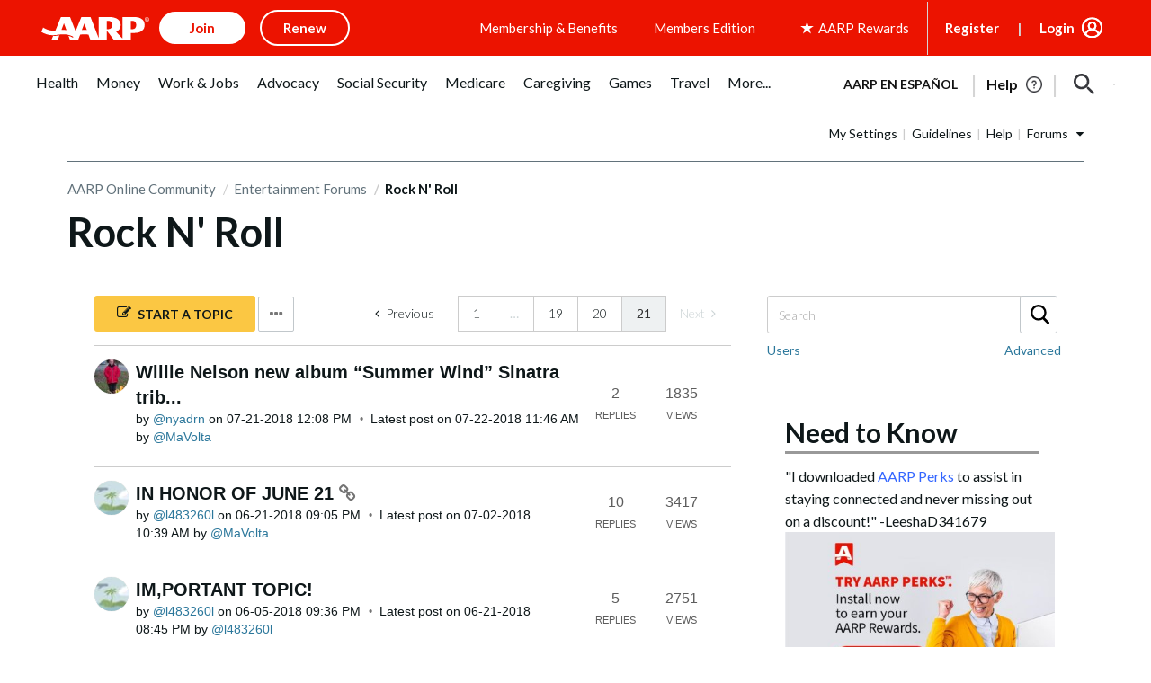

--- FILE ---
content_type: text/javascript
request_url: https://community.aarp.org/html/@088126E3970B146E4D4027301547C4A7/assets/jquery.bxslider.js
body_size: 15042
content:
/**
 * bxSlider v4.2.1d
 * Copyright 2013-2017 Steven Wanderski
 * Written while drinking Belgian ales and listening to jazz
 * Licensed under MIT (http://opensource.org/licenses/MIT)
 */

;(function($) {

    var defaults = {
  
      // GENERAL
      mode: 'horizontal',
      slideSelector: '',
      infiniteLoop: true,
      hideControlOnEnd: false,
      speed: 500,
      easing: null,
      slideMargin: 0,
      startSlide: 0,
      randomStart: false,
      captions: false,
      ticker: false,
      tickerHover: false,
      adaptiveHeight: false,
      adaptiveHeightSpeed: 500,
      video: false,
      useCSS: true,
      preloadImages: 'visible',
      responsive: true,
      slideZIndex: 50,
      wrapperClass: 'bx-wrapper',
  
      // TOUCH
      touchEnabled: true,
      swipeThreshold: 50,
      oneToOneTouch: true,
      preventDefaultSwipeX: true,
      preventDefaultSwipeY: false,
  
      // ACCESSIBILITY
      ariaLive: true,
      ariaHidden: true,
  
      // KEYBOARD
      keyboardEnabled: false,
  
      // PAGER
      pager: true,
      pagerType: 'full',
      pagerShortSeparator: ' / ',
      pagerSelector: null,
      buildPager: null,
      pagerCustom: null,
  
      // CONTROLS
      controls: true,
      nextText: 'Next',
      prevText: 'Prev',
      nextSelector: null,
      prevSelector: null,
      autoControls: false,
      startText: 'Start',
      stopText: 'Stop',
      autoControlsCombine: false,
      autoControlsSelector: null,
  
      // AUTO
      auto: false,
      pause: 4000,
      autoStart: true,
      autoDirection: 'next',
      stopAutoOnClick: false,
      autoHover: false,
      autoDelay: 0,
      autoSlideForOnePage: false,
  
      // CAROUSEL
      minSlides: 1,
      maxSlides: 1,
      moveSlides: 0,
      slideWidth: 0,
      shrinkItems: false,
  
      // CALLBACKS
      onSliderLoad: function() { return true; },
      onSlideBefore: function() { return true; },
      onSlideAfter: function() { return true; },
      onSlideNext: function() { return true; },
      onSlidePrev: function() { return true; },
      onSliderResize: function() { return true; },
      onAutoChange: function() { return true; } //calls when auto slides starts and stops
    };
  
    $.fn.bxSlider = function(options) {
  
      if (this.length === 0) {
        return this;
      }
  
      // support multiple elements
      if (this.length > 1) {
        this.each(function() {
          $(this).bxSlider(options);
        });
        return this;
      }
  
      // create a namespace to be used throughout the plugin
      var slider = {},
      // set a reference to our slider element
      el = this,
      // get the original window dimens (thanks a lot IE)
      windowWidth = $(window).width(),
      windowHeight = $(window).height();
  
      // Return if slider is already initialized
      if ($(el).data('bxSlider')) { return; }
  
      /**
       * ===================================================================================
       * = PRIVATE FUNCTIONS
       * ===================================================================================
       */
  
      /**
       * Initializes namespace settings to be used throughout plugin
       */
      var init = function() {
        // Return if slider is already initialized
        if ($(el).data('bxSlider')) { return; }
        // merge user-supplied options with the defaults
        slider.settings = $.extend({}, defaults, options);
        // parse slideWidth setting
        slider.settings.slideWidth = parseInt(slider.settings.slideWidth);
        // store the original children
        slider.children = el.children(slider.settings.slideSelector);
        // check if actual number of slides is less than minSlides / maxSlides
        if (slider.children.length < slider.settings.minSlides) { slider.settings.minSlides = slider.children.length; }
        if (slider.children.length < slider.settings.maxSlides) { slider.settings.maxSlides = slider.children.length; }
        // if random start, set the startSlide setting to random number
        if (slider.settings.randomStart) { slider.settings.startSlide = Math.floor(Math.random() * slider.children.length); }
        // store active slide information
        slider.active = { index: slider.settings.startSlide };
        // store if the slider is in carousel mode (displaying / moving multiple slides)
        slider.carousel = slider.settings.minSlides > 1 || slider.settings.maxSlides > 1;
        // if carousel, force preloadImages = 'all'
        if (slider.carousel) { slider.settings.preloadImages = 'all'; }
        // calculate the min / max width thresholds based on min / max number of slides
        // used to setup and update carousel slides dimensions
        slider.minThreshold = (slider.settings.minSlides * slider.settings.slideWidth) + ((slider.settings.minSlides - 1) * slider.settings.slideMargin);
        slider.maxThreshold = (slider.settings.maxSlides * slider.settings.slideWidth) + ((slider.settings.maxSlides - 1) * slider.settings.slideMargin);
        // store the current state of the slider (if currently animating, working is true)
        slider.working = false;
        // initialize the controls object
        slider.controls = {};
        // initialize an auto interval
        slider.interval = null;
        // determine which property to use for transitions
        slider.animProp = slider.settings.mode === 'vertical' ? 'top' : 'left';
        // determine if hardware acceleration can be used
        slider.usingCSS = slider.settings.useCSS && slider.settings.mode !== 'fade' && (function() {
          // create our test div element
          var div = document.createElement('div'),
          // css transition properties
          props = ['WebkitPerspective', 'MozPerspective', 'OPerspective', 'msPerspective'];
          // test for each property
          for (var i = 0; i < props.length; i++) {
            if (div.style[props[i]] !== undefined) {
              slider.cssPrefix = props[i].replace('Perspective', '').toLowerCase();
              slider.animProp = '-' + slider.cssPrefix + '-transform';
              return true;
            }
          }
          return false;
        }());
        // if vertical mode always make maxSlides and minSlides equal
        if (slider.settings.mode === 'vertical') { slider.settings.maxSlides = slider.settings.minSlides; }
        // save original style data
        el.data('origStyle', el.attr('style'));
        el.children(slider.settings.slideSelector).each(function() {
          $(this).data('origStyle', $(this).attr('style'));
        });
  
        // perform all DOM / CSS modifications
        setup();
      };
  
      /**
       * Performs all DOM and CSS modifications
       */
      var setup = function() {
        var preloadSelector = slider.children.eq(slider.settings.startSlide); // set the default preload selector (visible)
  
        // wrap el in a wrapper
        el.wrap('<div class="' + slider.settings.wrapperClass + '"><div class="bx-viewport"></div></div>');
        // store a namespace reference to .bx-viewport
        slider.viewport = el.parent();
  
        // add aria-live if the setting is enabled and ticker mode is disabled
        if (slider.settings.ariaLive && !slider.settings.ticker) {
          slider.viewport.attr('aria-live', 'polite');
        }
        // add a loading div to display while images are loading
        slider.loader = $('<div class="bx-loading" />');
        slider.viewport.prepend(slider.loader);
        // set el to a massive width, to hold any needed slides
        // also strip any margin and padding from el
        el.css({
          width: slider.settings.mode === 'horizontal' ? (slider.children.length * 1000 + 215) + '%' : 'auto',
          position: 'relative'
        });
        // if using CSS, add the easing property
        if (slider.usingCSS && slider.settings.easing) {
          el.css('-' + slider.cssPrefix + '-transition-timing-function', slider.settings.easing);
        // if not using CSS and no easing value was supplied, use the default JS animation easing (swing)
        } else if (!slider.settings.easing) {
          slider.settings.easing = 'swing';
        }
        // make modifications to the viewport (.bx-viewport)
        slider.viewport.css({
          width: '100%',
          overflow: 'hidden',
          position: 'relative'
        });
        slider.viewport.parent().css({
          maxWidth: getViewportMaxWidth()
        });
        // apply css to all slider children
        slider.children.css({
          // the float attribute is a reserved word in compressors like YUI compressor and need to be quoted #48
          'float': slider.settings.mode === 'horizontal' ? 'left' : 'none',
          listStyle: 'none',
          position: 'relative'
        });
        // apply the calculated width after the float is applied to prevent scrollbar interference
        slider.children.css('width', getSlideWidth());
        // if slideMargin is supplied, add the css
        if (slider.settings.mode === 'horizontal' && slider.settings.slideMargin > 0) { slider.children.css('marginRight', slider.settings.slideMargin); }
        if (slider.settings.mode === 'vertical' && slider.settings.slideMargin > 0) { slider.children.css('marginBottom', slider.settings.slideMargin); }
        // if "fade" mode, add positioning and z-index CSS
        if (slider.settings.mode === 'fade') {
          slider.children.css({
            position: 'absolute',
            zIndex: 0,
            display: 'none'
          });
          // prepare the z-index on the showing element
          slider.children.eq(slider.settings.startSlide).css({zIndex: slider.settings.slideZIndex, display: 'block'});
        }
        // create an element to contain all slider controls (pager, start / stop, etc)
        slider.controls.el = $('<div class="bx-controls" />');
        // if captions are requested, add them
        if (slider.settings.captions) { appendCaptions(); }
        // check if startSlide is last slide
        slider.active.last = slider.settings.startSlide === getPagerQty() - 1;
        // if video is true, set up the fitVids plugin
        if (slider.settings.video) { el.fitVids(); }
        //preloadImages
        if (slider.settings.preloadImages === 'none') { 
            preloadSelector = null; 
        }
        else if (slider.settings.preloadImages === 'all' || slider.settings.ticker) { 
            preloadSelector = slider.children; 
        }
        // only check for control addition if not in "ticker" mode
        if (!slider.settings.ticker) {
          // if controls are requested, add them
          if (slider.settings.controls) { appendControls(); }
          // if auto is true, and auto controls are requested, add them
          if (slider.settings.auto && slider.settings.autoControls) { appendControlsAuto(); }
          // if pager is requested, add it
          if (slider.settings.pager) { appendPager(); }
          // if any control option is requested, add the controls wrapper
          if (slider.settings.controls || slider.settings.autoControls || slider.settings.pager) { slider.viewport.after(slider.controls.el); }
        // if ticker mode, do not allow a pager
        } else {
          slider.settings.pager = false;
        }
        if (preloadSelector === null) {
          start();
        } else {
          loadElements(preloadSelector, start);
        }
      };
  
      var loadElements = function(selector, callback) {
        var total = selector.find('img:not([src=""]), iframe').length,
        count = 0;
        if (total === 0) {
          callback();
          return;
        }
        selector.find('img:not([src=""]), iframe').each(function() {
          $(this).one('load error', function() {
            if (++count === total) { callback(); }
          }).each(function() {
            if (this.complete || this.src == '') { $(this).trigger('load'); }
          });
        });
      };
  
      /**
       * Start the slider
       */
      var start = function() {
        // if infinite loop, prepare additional slides
        if (slider.settings.infiniteLoop && slider.settings.mode !== 'fade' && !slider.settings.ticker) {
          var slice    = slider.settings.mode === 'vertical' ? slider.settings.minSlides : slider.settings.maxSlides,
          sliceAppend  = slider.children.slice(0, slice).clone(true).addClass('bx-clone'),
          slicePrepend = slider.children.slice(-slice).clone(true).addClass('bx-clone');
          if (slider.settings.ariaHidden) {
            sliceAppend.attr('aria-hidden', true);
            slicePrepend.attr('aria-hidden', true);
          }
          el.append(sliceAppend).prepend(slicePrepend);
        }
        // remove the loading DOM element
        slider.loader.remove();
        // set the left / top position of "el"
        setSlidePosition();
        // if "vertical" mode, always use adaptiveHeight to prevent odd behavior
        if (slider.settings.mode === 'vertical') { slider.settings.adaptiveHeight = true; }
        // set the viewport height
        slider.viewport.height(getViewportHeight());
        // make sure everything is positioned just right (same as a window resize)
        el.redrawSlider();
        // onSliderLoad callback
        slider.settings.onSliderLoad.call(el, slider.active.index);
        // slider has been fully initialized
        slider.initialized = true;
        // add the resize call to the window
        if (slider.settings.responsive) { $(window).on('resize', resizeWindow); }
        // if auto is true and has more than 1 page, start the show
        if (slider.settings.auto && slider.settings.autoStart && (getPagerQty() > 1 || slider.settings.autoSlideForOnePage)) { initAuto(); }
        // if ticker is true, start the ticker
        if (slider.settings.ticker) { initTicker(); }
        // if pager is requested, make the appropriate pager link active
        if (slider.settings.pager) { updatePagerActive(slider.settings.startSlide); }
        // check for any updates to the controls (like hideControlOnEnd updates)
        if (slider.settings.controls) { updateDirectionControls(); }
        
        // if touchEnabled is true, setup the touch events
        // original line
        //if (slider.settings.touchEnabled && !slider.settings.ticker) { initTouch(); }
        // replacing with new one per https://stackoverflow.com/questions/55411627/links-on-bxslider-not-working-in-google-chrome-but-working-in-all-other-browsers
        if (navigator.maxTouchPoints > 0) { initTouch(); }
        
        // if keyboardEnabled is true, setup the keyboard events
        if (slider.settings.keyboardEnabled && !slider.settings.ticker) {
          $(document).keydown(keyPress);
        }
      };
  
      /**
       * Returns the calculated height of the viewport, used to determine either adaptiveHeight or the maxHeight value
       */
      var getViewportHeight = function() {
        var height = 0;
        // first determine which children (slides) should be used in our height calculation
        var children = $();
        // if mode is not "vertical" and adaptiveHeight is false, include all children
        if (slider.settings.mode !== 'vertical' && !slider.settings.adaptiveHeight) {
          children = slider.children;
        } else {
          // if not carousel, return the single active child
          if (!slider.carousel) {
            children = slider.children.eq(slider.active.index);
          // if carousel, return a slice of children
          } else {
            // get the individual slide index
            var currentIndex = slider.settings.moveSlides === 1 ? slider.active.index : slider.active.index * getMoveBy();
            // add the current slide to the children
            children = slider.children.eq(currentIndex);
            // cycle through the remaining "showing" slides
            for (i = 1; i <= slider.settings.maxSlides - 1; i++) {
              // if looped back to the start
              if (currentIndex + i >= slider.children.length) {
                children = children.add(slider.children.eq(i - 1));
              } else {
                children = children.add(slider.children.eq(currentIndex + i));
              }
            }
          }
        }
        // if "vertical" mode, calculate the sum of the heights of the children
        if (slider.settings.mode === 'vertical') {
          children.each(function(index) {
            height += $(this).outerHeight();
          });
          // add user-supplied margins
          if (slider.settings.slideMargin > 0) {
            height += slider.settings.slideMargin * (slider.settings.minSlides - 1);
          }
        // if not "vertical" mode, calculate the max height of the children
        } else {
          height = Math.max.apply(Math, children.map(function() {
            return $(this).outerHeight(false);
          }).get());
        }
  
        if (slider.viewport.css('box-sizing') === 'border-box') {
          height += parseFloat(slider.viewport.css('padding-top')) + parseFloat(slider.viewport.css('padding-bottom')) +
                parseFloat(slider.viewport.css('border-top-width')) + parseFloat(slider.viewport.css('border-bottom-width'));
        } else if (slider.viewport.css('box-sizing') === 'padding-box') {
          height += parseFloat(slider.viewport.css('padding-top')) + parseFloat(slider.viewport.css('padding-bottom'));
        }
  
        return height;
      };
  
      /**
       * Returns the calculated width to be used for the outer wrapper / viewport
       */
      var getViewportMaxWidth = function() {
        var width = '100%';
        if (slider.settings.slideWidth > 0) {
          if (slider.settings.mode === 'horizontal') {
            width = (slider.settings.maxSlides * slider.settings.slideWidth) + ((slider.settings.maxSlides - 1) * slider.settings.slideMargin);
          } else {
            width = slider.settings.slideWidth;
          }
        }
        return width;
      };
  
      /**
       * Returns the calculated width to be applied to each slide
       */
      var getSlideWidth = function() {
        var newElWidth = slider.settings.slideWidth, // start with any user-supplied slide width
        wrapWidth      = slider.viewport.width();    // get the current viewport width
        // if slide width was not supplied, or is larger than the viewport use the viewport width
        if (slider.settings.slideWidth === 0 ||
          (slider.settings.slideWidth > wrapWidth && !slider.carousel) ||
          slider.settings.mode === 'vertical') {
          newElWidth = wrapWidth;
        // if carousel, use the thresholds to determine the width
        } else if (slider.settings.maxSlides > 1 && slider.settings.mode === 'horizontal') {
          if (wrapWidth > slider.maxThreshold) {
            return newElWidth;
          } else if (wrapWidth < slider.minThreshold) {
            newElWidth = (wrapWidth - (slider.settings.slideMargin * (slider.settings.minSlides - 1))) / slider.settings.minSlides;
          } else if (slider.settings.shrinkItems) {
            newElWidth = Math.floor((wrapWidth + slider.settings.slideMargin) / (Math.ceil((wrapWidth + slider.settings.slideMargin) / (newElWidth + slider.settings.slideMargin))) - slider.settings.slideMargin);
          }
        }
        return newElWidth;
      };
  
      /**
       * Returns the number of slides currently visible in the viewport (includes partially visible slides)
       */
      var getNumberSlidesShowing = function() {
        var slidesShowing = 1,
        childWidth = null;
        if (slider.settings.mode === 'horizontal' && slider.settings.slideWidth > 0) {
          // if viewport is smaller than minThreshold, return minSlides
          if (slider.viewport.width() < slider.minThreshold) {
            slidesShowing = slider.settings.minSlides;
          // if viewport is larger than maxThreshold, return maxSlides
          } else if (slider.viewport.width() > slider.maxThreshold) {
            slidesShowing = slider.settings.maxSlides;
          // if viewport is between min / max thresholds, divide viewport width by first child width
          } else {
            childWidth = slider.children.first().width() + slider.settings.slideMargin;
            slidesShowing = Math.floor((slider.viewport.width() +
              slider.settings.slideMargin) / childWidth) || 1;
          }
        // if "vertical" mode, slides showing will always be minSlides
        } else if (slider.settings.mode === 'vertical') {
          slidesShowing = slider.settings.minSlides;
        }
        return slidesShowing;
      };
  
      /**
       * Returns the number of pages (one full viewport of slides is one "page")
       */
      var getPagerQty = function() {
        var pagerQty = 0,
        breakPoint = 0,
        counter = 0;
        // if moveSlides is specified by the user
        if (slider.settings.moveSlides > 0) {
          if (slider.settings.infiniteLoop) {
            pagerQty = Math.ceil(slider.children.length / getMoveBy());
          } else {
            // when breakpoint goes above children length, counter is the number of pages
            while (breakPoint < slider.children.length) {
              ++pagerQty;
              breakPoint = counter + getNumberSlidesShowing();
              counter += slider.settings.moveSlides <= getNumberSlidesShowing() ? slider.settings.moveSlides : getNumberSlidesShowing();
            }
            return counter;
          }
        // if moveSlides is 0 (auto) divide children length by sides showing, then round up
        } else {
          pagerQty = Math.ceil(slider.children.length / getNumberSlidesShowing());
        }
        return pagerQty;
      };
  
      /**
       * Returns the number of individual slides by which to shift the slider
       */
      var getMoveBy = function() {
        // if moveSlides was set by the user and moveSlides is less than number of slides showing
        if (slider.settings.moveSlides > 0 && slider.settings.moveSlides <= getNumberSlidesShowing()) {
          return slider.settings.moveSlides;
        }
        // if moveSlides is 0 (auto)
        return getNumberSlidesShowing();
      };
  
      /**
       * Sets the slider's (el) left or top position
       */
      var setSlidePosition = function() {
        var position, lastChild, lastShowingIndex;
        // if last slide, not infinite loop, and number of children is larger than specified maxSlides
        if (slider.children.length > slider.settings.maxSlides && slider.active.last && !slider.settings.infiniteLoop) {
          if (slider.settings.mode === 'horizontal') {
            // get the last child's position
            lastChild = slider.children.last();
            position = lastChild.position();
            // set the left position
            setPositionProperty(-(position.left - (slider.viewport.width() - lastChild.outerWidth())), 'reset', 0);
          } else if (slider.settings.mode === 'vertical') {
            // get the last showing index's position
            lastShowingIndex = slider.children.length - slider.settings.minSlides;
            position = slider.children.eq(lastShowingIndex).position();
            // set the top position
            setPositionProperty(-position.top, 'reset', 0);
          }
        // if not last slide
        } else {
          // get the position of the first showing slide
          position = slider.children.eq(slider.active.index * getMoveBy()).position();
          // check for last slide
          if (slider.active.index === getPagerQty() - 1) { slider.active.last = true; }
          // set the respective position
          if (position !== undefined) {
            if (slider.settings.mode === 'horizontal') { setPositionProperty(-position.left, 'reset', 0); }
            else if (slider.settings.mode === 'vertical') { setPositionProperty(-position.top, 'reset', 0); }
          }
        }
      };
  
      /**
       * Sets the el's animating property position (which in turn will sometimes animate el).
       * If using CSS, sets the transform property. If not using CSS, sets the top / left property.
       *
       * @param value (int)
       *  - the animating property's value
       *
       * @param type (string) 'slide', 'reset', 'ticker'
       *  - the type of instance for which the function is being
       *
       * @param duration (int)
       *  - the amount of time (in ms) the transition should occupy
       *
       * @param params (array) optional
       *  - an optional parameter containing any variables that need to be passed in
       */
      var setPositionProperty = function(value, type, duration, params) {
        var animateObj, propValue;
        // use CSS transform
        if (slider.usingCSS) {
          // determine the translate3d value
          propValue = slider.settings.mode === 'vertical' ? 'translate3d(0, ' + value + 'px, 0)' : 'translate3d(' + value + 'px, 0, 0)';
          // add the CSS transition-duration
          el.css('-' + slider.cssPrefix + '-transition-duration', duration / 1000 + 's');
          if (type === 'slide') {
            // set the property value
            el.css(slider.animProp, propValue);
            if (duration !== 0) {
              // add a callback method - executes when CSS transition completes
              el.on('transitionend webkitTransitionEnd oTransitionEnd MSTransitionEnd', function(e) {
                //make sure it's the correct one
                if (!$(e.target).is(el)) { return; }
                // remove the callback
                el.off('transitionend webkitTransitionEnd oTransitionEnd MSTransitionEnd');
                updateAfterSlideTransition();
              });
            } else { //duration = 0
              updateAfterSlideTransition();
            }
          } else if (type === 'reset') {
            el.css(slider.animProp, propValue);
          } else if (type === 'ticker') {
            // make the transition use 'linear'
            el.css('-' + slider.cssPrefix + '-transition-timing-function', 'linear');
            el.css(slider.animProp, propValue);
            if (duration !== 0) {
              el.on('transitionend webkitTransitionEnd oTransitionEnd MSTransitionEnd', function(e) {
                //make sure it's the correct one
                if (!$(e.target).is(el)) { return; }
                // remove the callback
                el.off('transitionend webkitTransitionEnd oTransitionEnd MSTransitionEnd');
                // reset the position
                setPositionProperty(params.resetValue, 'reset', 0);
                // start the loop again
                tickerLoop();
              });
            } else { //duration = 0
              setPositionProperty(params.resetValue, 'reset', 0);
              tickerLoop();
            }
          }
        // use JS animate
        } else {
          animateObj = {};
          animateObj[slider.animProp] = value;
          if (type === 'slide') {
            el.animate(animateObj, duration, slider.settings.easing, function() {
              updateAfterSlideTransition();
            });
          } else if (type === 'reset') {
            el.css(slider.animProp, value);
          } else if (type === 'ticker') {
            el.animate(animateObj, duration, 'linear', function() {
              setPositionProperty(params.resetValue, 'reset', 0);
              // run the recursive loop after animation
              tickerLoop();
            });
          }
        }
      };
  
      /**
       * Populates the pager with proper amount of pages
       */
      var populatePager = function() {
        var pagerHtml = '',
        linkContent = '',
        pagerQty = getPagerQty();
        // loop through each pager item
        for (var i = 0; i < pagerQty; i++) {
          linkContent = '';
          // if a buildPager function is supplied, use it to get pager link value, else use index + 1
          if (slider.settings.buildPager && $.isFunction(slider.settings.buildPager) || slider.settings.pagerCustom) {
            linkContent = slider.settings.buildPager(i);
            slider.pagerEl.addClass('bx-custom-pager');
          } else {
            linkContent = i + 1;
            slider.pagerEl.addClass('bx-default-pager');
          }
          // var linkContent = slider.settings.buildPager && $.isFunction(slider.settings.buildPager) ? slider.settings.buildPager(i) : i + 1;
          // add the markup to the string
          pagerHtml += '<div class="bx-pager-item"><a href="" data-slide-index="' + i + '" class="bx-pager-link">' + linkContent + '</a></div>';
        }
        // populate the pager element with pager links
        slider.pagerEl.html(pagerHtml);
      };
  
      /**
       * Appends the pager to the controls element
       */
      var appendPager = function() {
        if (!slider.settings.pagerCustom) {
          // create the pager DOM element
          slider.pagerEl = $('<div class="bx-pager" />');
          // if a pager selector was supplied, populate it with the pager
          if (slider.settings.pagerSelector) {
            $(slider.settings.pagerSelector).html(slider.pagerEl);
          // if no pager selector was supplied, add it after the wrapper
          } else {
            slider.controls.el.addClass('bx-has-pager').append(slider.pagerEl);
          }
          // populate the pager
          populatePager();
        } else {
          slider.pagerEl = $(slider.settings.pagerCustom);
        }
        // assign the pager click binding
        slider.pagerEl.on('click touchend', 'a', clickPagerBind);
      };
  
      /**
       * Appends prev / next controls to the controls element
       */
      var appendControls = function() {
        slider.controls.next = $('<a class="bx-next" href="">' + slider.settings.nextText + '</a>');
        slider.controls.prev = $('<a class="bx-prev" href="">' + slider.settings.prevText + '</a>');
        // add click actions to the controls
        slider.controls.next.on('click touchend', clickNextBind);
        slider.controls.prev.on('click touchend', clickPrevBind);
        // if nextSelector was supplied, populate it
        if (slider.settings.nextSelector) {
          $(slider.settings.nextSelector).append(slider.controls.next);
        }
        // if prevSelector was supplied, populate it
        if (slider.settings.prevSelector) {
          $(slider.settings.prevSelector).append(slider.controls.prev);
        }
        // if no custom selectors were supplied
        if (!slider.settings.nextSelector && !slider.settings.prevSelector) {
          // add the controls to the DOM
          slider.controls.directionEl = $('<div class="bx-controls-direction" />');
          // add the control elements to the directionEl
          slider.controls.directionEl.append(slider.controls.prev).append(slider.controls.next);
          // slider.viewport.append(slider.controls.directionEl);
          slider.controls.el.addClass('bx-has-controls-direction').append(slider.controls.directionEl);
        }
      };
  
      /**
       * Appends start / stop auto controls to the controls element
       */
      var appendControlsAuto = function() {
        slider.controls.start = $('<div class="bx-controls-auto-item"><a class="bx-start" href="">' + slider.settings.startText + '</a></div>');
        slider.controls.stop = $('<div class="bx-controls-auto-item"><a class="bx-stop" href="">' + slider.settings.stopText + '</a></div>');
        // add the controls to the DOM
        slider.controls.autoEl = $('<div class="bx-controls-auto" />');
        // on click actions to the controls
        slider.controls.autoEl.on('click', '.bx-start', clickStartBind);
        slider.controls.autoEl.on('click', '.bx-stop', clickStopBind);
        // if autoControlsCombine, insert only the "start" control
        if (slider.settings.autoControlsCombine) {
          slider.controls.autoEl.append(slider.controls.start);
        // if autoControlsCombine is false, insert both controls
        } else {
          slider.controls.autoEl.append(slider.controls.start).append(slider.controls.stop);
        }
        // if auto controls selector was supplied, populate it with the controls
        if (slider.settings.autoControlsSelector) {
          $(slider.settings.autoControlsSelector).html(slider.controls.autoEl);
        // if auto controls selector was not supplied, add it after the wrapper
        } else {
          slider.controls.el.addClass('bx-has-controls-auto').append(slider.controls.autoEl);
        }
        // update the auto controls
        updateAutoControls(slider.settings.autoStart ? 'stop' : 'start');
      };
  
      /**
       * Appends image captions to the DOM
       */
      var appendCaptions = function() {
        // cycle through each child
        slider.children.each(function(index) {
          // get the image title attribute
          var title = $(this).find('img:first').attr('title');
          // append the caption
          if (title !== undefined && ('' + title).length) {
            $(this).append('<div class="bx-caption"><span>' + title + '</span></div>');
          }
        });
      };
  
      /**
       * Click next binding
       *
       * @param e (event)
       *  - DOM event object
       */
      var clickNextBind = function(e) {
        e.preventDefault();
        if (slider.controls.el.hasClass('disabled')) { return; }
        // if auto show is running, stop it
        if (slider.settings.auto && slider.settings.stopAutoOnClick) { el.stopAuto(); }
        el.goToNextSlide();
      };
  
      /**
       * Click prev binding
       *
       * @param e (event)
       *  - DOM event object
       */
      var clickPrevBind = function(e) {
        e.preventDefault();
        if (slider.controls.el.hasClass('disabled')) { return; }
        // if auto show is running, stop it
        if (slider.settings.auto && slider.settings.stopAutoOnClick) { el.stopAuto(); }
        el.goToPrevSlide();
      };
  
      /**
       * Click start binding
       *
       * @param e (event)
       *  - DOM event object
       */
      var clickStartBind = function(e) {
        el.startAuto();
        e.preventDefault();
      };
  
      /**
       * Click stop binding
       *
       * @param e (event)
       *  - DOM event object
       */
      var clickStopBind = function(e) {
        el.stopAuto();
        e.preventDefault();
      };
  
      /**
       * Click pager binding
       *
       * @param e (event)
       *  - DOM event object
       */
      var clickPagerBind = function(e) {
        var pagerLink, pagerIndex;
        e.preventDefault();
        if (slider.controls.el.hasClass('disabled')) {
          return;
        }
        // if auto show is running, stop it
        if (slider.settings.auto  && slider.settings.stopAutoOnClick) { el.stopAuto(); }
        pagerLink = $(e.currentTarget);
        if (pagerLink.attr('data-slide-index') !== undefined) {
          pagerIndex = parseInt(pagerLink.attr('data-slide-index'));
          // if clicked pager link is not active, continue with the goToSlide call
          if (pagerIndex !== slider.active.index) { el.goToSlide(pagerIndex); }
        }
      };
  
      /**
       * Updates the pager links with an active class
       *
       * @param slideIndex (int)
       *  - index of slide to make active
       */
      var updatePagerActive = function(slideIndex) {
        // if "short" pager type
        var len = slider.children.length; // nb of children
        if (slider.settings.pagerType === 'short') {
          if (slider.settings.maxSlides > 1) {
            len = Math.ceil(slider.children.length / slider.settings.maxSlides);
          }
          slider.pagerEl.html((slideIndex + 1) + slider.settings.pagerShortSeparator + len);
          return;
        }
        // remove all pager active classes
        slider.pagerEl.find('a').removeClass('active');
        // apply the active class for all pagers
        slider.pagerEl.each(function(i, el) { $(el).find('a').eq(slideIndex).addClass('active'); });
      };
  
      /**
       * Performs needed actions after a slide transition
       */
      var updateAfterSlideTransition = function() {
        // if infinite loop is true
        if (slider.settings.infiniteLoop) {
          var position = '';
          // first slide
          if (slider.active.index === 0) {
            // set the new position
            position = slider.children.eq(0).position();
          // carousel, last slide
          } else if (slider.active.index === getPagerQty() - 1 && slider.carousel) {
            position = slider.children.eq((getPagerQty() - 1) * getMoveBy()).position();
          // last slide
          } else if (slider.active.index === slider.children.length - 1) {
            position = slider.children.eq(slider.children.length - 1).position();
          }
          if (position) {
            if (slider.settings.mode === 'horizontal') { setPositionProperty(-position.left, 'reset', 0); }
            else if (slider.settings.mode === 'vertical') { setPositionProperty(-position.top, 'reset', 0); }
          }
        }
        // declare that the transition is complete
        slider.working = false;
        // onSlideAfter callback
        slider.settings.onSlideAfter.call(el, slider.children.eq(slider.active.index), slider.oldIndex, slider.active.index);
      };
  
      /**
       * Updates the auto controls state (either active, or combined switch)
       *
       * @param state (string) "start", "stop"
       *  - the new state of the auto show
       */
      var updateAutoControls = function(state) {
        // if autoControlsCombine is true, replace the current control with the new state
        if (slider.settings.autoControlsCombine) {
          slider.controls.autoEl.html(slider.controls[state]);
        // if autoControlsCombine is false, apply the "active" class to the appropriate control
        } else {
          slider.controls.autoEl.find('a').removeClass('active');
          slider.controls.autoEl.find('a:not(.bx-' + state + ')').addClass('active');
        }
      };
  
      /**
       * Updates the direction controls (checks if either should be hidden)
       */
      var updateDirectionControls = function() {
        if (getPagerQty() === 1) {
          slider.controls.prev.addClass('disabled');
          slider.controls.next.addClass('disabled');
        } else if (!slider.settings.infiniteLoop && slider.settings.hideControlOnEnd) {
          // if first slide
          if (slider.active.index === 0) {
            slider.controls.prev.addClass('disabled');
            slider.controls.next.removeClass('disabled');
          // if last slide
          } else if (slider.active.index === getPagerQty() - 1) {
            slider.controls.next.addClass('disabled');
            slider.controls.prev.removeClass('disabled');
          // if any slide in the middle
          } else {
            slider.controls.prev.removeClass('disabled');
            slider.controls.next.removeClass('disabled');
          }
        }
      };
      /* auto start and stop functions */
      var windowFocusHandler = function() { el.startAuto(); };
      var windowBlurHandler = function() { el.stopAuto(); };
      /**
       * Initializes the auto process
       */
      var initAuto = function() {
        // if autoDelay was supplied, launch the auto show using a setTimeout() call
        if (slider.settings.autoDelay > 0) {
          setTimeout(el.startAuto, slider.settings.autoDelay);
        // if autoDelay was not supplied, start the auto show normally
        } else {
          el.startAuto();
  
          //add focus and blur events to ensure its running if timeout gets paused
          $(window).focus(windowFocusHandler).blur(windowBlurHandler);
        }
        // if autoHover is requested
        if (slider.settings.autoHover) {
          // on el hover
          el.hover(function() {
            // if the auto show is currently playing (has an active interval)
            if (slider.interval) {
              // stop the auto show and pass true argument which will prevent control update
              el.stopAuto(true);
              // create a new autoPaused value which will be used by the relative "mouseout" event
              slider.autoPaused = true;
            }
          }, function() {
            // if the autoPaused value was created be the prior "mouseover" event
            if (slider.autoPaused) {
              // start the auto show and pass true argument which will prevent control update
              el.startAuto(true);
              // reset the autoPaused value
              slider.autoPaused = null;
            }
          });
        }
      };
  
      /**
       * Initializes the ticker process
       */
      var initTicker = function() {
        var startPosition = 0,
        position, transform, value, idx, ratio, property, newSpeed, totalDimens;
        // if autoDirection is "next", append a clone of the entire slider
        if (slider.settings.autoDirection === 'next') {
          el.append(slider.children.clone().addClass('bx-clone'));
        // if autoDirection is "prev", prepend a clone of the entire slider, and set the left position
        } else {
          el.prepend(slider.children.clone().addClass('bx-clone'));
          position = slider.children.first().position();
          startPosition = slider.settings.mode === 'horizontal' ? -position.left : -position.top;
        }
        setPositionProperty(startPosition, 'reset', 0);
        // do not allow controls in ticker mode
        slider.settings.pager = false;
        slider.settings.controls = false;
        slider.settings.autoControls = false;
        // if autoHover is requested
        if (slider.settings.tickerHover) {
          if (slider.usingCSS) {
            idx = slider.settings.mode === 'horizontal' ? 4 : 5;
            slider.viewport.hover(function() {
              transform = el.css('-' + slider.cssPrefix + '-transform');
              value = parseFloat(transform.split(',')[idx]);
              setPositionProperty(value, 'reset', 0);
            }, function() {
              totalDimens = 0;
              slider.children.each(function(index) {
                totalDimens += slider.settings.mode === 'horizontal' ? $(this).outerWidth(true) : $(this).outerHeight(true);
              });
              // calculate the speed ratio (used to determine the new speed to finish the paused animation)
              ratio = slider.settings.speed / totalDimens;
              // determine which property to use
              property = slider.settings.mode === 'horizontal' ? 'left' : 'top';
              // calculate the new speed
              newSpeed = ratio * (totalDimens - (Math.abs(parseInt(value))));
              tickerLoop(newSpeed);
            });
          } else {
            // on el hover
            slider.viewport.hover(function() {
              el.stop();
            }, function() {
              // calculate the total width of children (used to calculate the speed ratio)
              totalDimens = 0;
              slider.children.each(function(index) {
                totalDimens += slider.settings.mode === 'horizontal' ? $(this).outerWidth(true) : $(this).outerHeight(true);
              });
              // calculate the speed ratio (used to determine the new speed to finish the paused animation)
              ratio = slider.settings.speed / totalDimens;
              // determine which property to use
              property = slider.settings.mode === 'horizontal' ? 'left' : 'top';
              // calculate the new speed
              newSpeed = ratio * (totalDimens - (Math.abs(parseInt(el.css(property)))));
              tickerLoop(newSpeed);
            });
          }
        }
        // start the ticker loop
        tickerLoop();
      };
  
      /**
       * Runs a continuous loop, news ticker-style
       */
      var tickerLoop = function(resumeSpeed) {
        var speed = resumeSpeed ? resumeSpeed : slider.settings.speed,
        position = {left: 0, top: 0},
        reset = {left: 0, top: 0},
        animateProperty, resetValue, params;
  
        // if "next" animate left position to last child, then reset left to 0
        if (slider.settings.autoDirection === 'next') {
          position = el.find('.bx-clone').first().position();
        // if "prev" animate left position to 0, then reset left to first non-clone child
        } else {
          reset = slider.children.first().position();
        }
        animateProperty = slider.settings.mode === 'horizontal' ? -position.left : -position.top;
        resetValue = slider.settings.mode === 'horizontal' ? -reset.left : -reset.top;
        params = {resetValue: resetValue};
        setPositionProperty(animateProperty, 'ticker', speed, params);
      };
  
      /**
       * Check if el is on screen
       */
      var isOnScreen = function(el) {
        var win = $(window),
        viewport = {
          top: win.scrollTop(),
          left: win.scrollLeft()
        },
        bounds = el.offset();
  
        viewport.right = viewport.left + win.width();
        viewport.bottom = viewport.top + win.height();
        bounds.right = bounds.left + el.outerWidth();
        bounds.bottom = bounds.top + el.outerHeight();
  
        return (!(viewport.right < bounds.left || viewport.left > bounds.right || viewport.bottom < bounds.top || viewport.top > bounds.bottom));
      };
  
      /**
       * Initializes keyboard events
       */
      var keyPress = function(e) {
        var activeElementTag = document.activeElement.tagName.toLowerCase(),
        tagFilters = 'input|textarea',
        p = new RegExp(activeElementTag,['i']),
        result = p.exec(tagFilters);
  
        if (result == null && isOnScreen(el)) {
          if (e.keyCode === 39) {
            clickNextBind(e);
            return false;
          } else if (e.keyCode === 37) {
            clickPrevBind(e);
            return false;
          }
        }
      };
  
      /**
       * Initializes touch events
       */
      var initTouch = function() {
        // initialize object to contain all touch values
        slider.touch = {
          start: {x: 0, y: 0},
          end: {x: 0, y: 0}
        };
        slider.viewport.on('touchstart MSPointerDown pointerdown', onTouchStart);
  
        //for browsers that have implemented pointer events and fire a click after
        //every pointerup regardless of whether pointerup is on same screen location as pointerdown or not
        slider.viewport.on('click', '.bxslider a', function(e) {
          if (slider.viewport.hasClass('click-disabled')) {
            e.preventDefault();
            slider.viewport.removeClass('click-disabled');
          }
        });
      };
  
      /**
       * Event handler for "touchstart"
       *
       * @param e (event)
       *  - DOM event object
       */
      var onTouchStart = function(e) {
        // watch only for left mouse, touch contact and pen contact
        // touchstart event object doesn`t have button property
        if (e.type !== 'touchstart' && e.button !== 0) {
          return;
        }
        e.preventDefault();
        //disable slider controls while user is interacting with slides to avoid slider freeze that happens on touch devices when a slide swipe happens immediately after interacting with slider controls
        slider.controls.el.addClass('disabled');
  
        if (slider.working) {
          slider.controls.el.removeClass('disabled');
        } else {
          // record the original position when touch starts
          slider.touch.originalPos = el.position();
          var orig = e.originalEvent,
          touchPoints = (typeof orig.changedTouches !== 'undefined') ? orig.changedTouches : [orig];
          var chromePointerEvents = typeof PointerEvent === 'function'; 
          if (chromePointerEvents) { 
              if (orig.pointerId === undefined) { 
                  return;
              } 
          }
          // record the starting touch x, y coordinates
          slider.touch.start.x = touchPoints[0].pageX;
          slider.touch.start.y = touchPoints[0].pageY;
  
          if (slider.viewport.get(0).setPointerCapture) {
            slider.pointerId = orig.pointerId;
            slider.viewport.get(0).setPointerCapture(slider.pointerId);
          }
          // store original event data for click fixation
          slider.originalClickTarget = orig.originalTarget || orig.target;
          slider.originalClickButton = orig.button;
          slider.originalClickButtons = orig.buttons;
          slider.originalEventType = orig.type;
          // at this moment we don`t know what it is click or swipe
          slider.hasMove = false;
          // on a "touchmove" event to the viewport
          slider.viewport.on('touchmove MSPointerMove pointermove', onTouchMove);
          // on a "touchend" event to the viewport
          slider.viewport.on('touchend MSPointerUp pointerup', onTouchEnd);
          slider.viewport.on('MSPointerCancel pointercancel', onPointerCancel);
        }
      };
  
      /**
       * Cancel Pointer for Windows Phone
       *
       * @param e (event)
       *  - DOM event object
       */
      var onPointerCancel = function(e) {
        e.preventDefault();
        /* onPointerCancel handler is needed to deal with situations when a touchend
        doesn't fire after a touchstart (this happens on windows phones only) */
        setPositionProperty(slider.touch.originalPos.left, 'reset', 0);
  
        //remove handlers
        slider.controls.el.removeClass('disabled');
        slider.viewport.off('MSPointerCancel pointercancel', onPointerCancel);
        slider.viewport.off('touchmove MSPointerMove pointermove', onTouchMove);
        slider.viewport.off('touchend MSPointerUp pointerup', onTouchEnd);
        if (slider.viewport.get(0).releasePointerCapture) {
          slider.viewport.get(0).releasePointerCapture(slider.pointerId);
        }
      };
  
      /**
       * Event handler for "touchmove"
       *
       * @param e (event)
       *  - DOM event object
       */
      var onTouchMove = function(e) {
        var orig = e.originalEvent,
        touchPoints = (typeof orig.changedTouches !== 'undefined') ? orig.changedTouches : [orig],
        // if scrolling on y axis, do not prevent default
        xMovement = Math.abs(touchPoints[0].pageX - slider.touch.start.x),
        yMovement = Math.abs(touchPoints[0].pageY - slider.touch.start.y),
        value = 0,
        change = 0;
        // this is swipe
        slider.hasMove = true;
  
        // x axis swipe
        if ((xMovement * 3) > yMovement && slider.settings.preventDefaultSwipeX) {
          e.preventDefault();
        // y axis swipe
        } else if ((yMovement * 3) > xMovement && slider.settings.preventDefaultSwipeY) {
          e.preventDefault();
        }
        if (e.type !== 'touchmove') {
          e.preventDefault();
        }
  
        if (slider.settings.mode !== 'fade' && slider.settings.oneToOneTouch) {
          // if horizontal, drag along x axis
          if (slider.settings.mode === 'horizontal') {
            change = touchPoints[0].pageX - slider.touch.start.x;
            value = slider.touch.originalPos.left + change;
          // if vertical, drag along y axis
          } else {
            change = touchPoints[0].pageY - slider.touch.start.y;
            value = slider.touch.originalPos.top + change;
          }
          setPositionProperty(value, 'reset', 0);
        }
      };
  
      /**
       * Event handler for "touchend"
       *
       * @param e (event)
       *  - DOM event object
       */
      var onTouchEnd = function(e) {
        e.preventDefault();
        slider.viewport.off('touchmove MSPointerMove pointermove', onTouchMove);
        //enable slider controls as soon as user stops interacing with slides
        slider.controls.el.removeClass('disabled');
        var orig    = e.originalEvent,
        touchPoints = (typeof orig.changedTouches !== 'undefined') ? orig.changedTouches : [orig],
        value       = 0,
        distance    = 0;
        // record end x, y positions
        slider.touch.end.x = touchPoints[0].pageX;
        slider.touch.end.y = touchPoints[0].pageY;
        // if fade mode, check if absolute x distance clears the threshold
        if (slider.settings.mode === 'fade') {
          distance = Math.abs(slider.touch.start.x - slider.touch.end.x);
          if (distance >= slider.settings.swipeThreshold) {
            if (slider.touch.start.x > slider.touch.end.x) {
              el.goToNextSlide();
            } else {
              el.goToPrevSlide();
            }
            el.stopAuto();
          }
        // not fade mode
        } else {
          // calculate distance and el's animate property
          if (slider.settings.mode === 'horizontal') {
            distance = slider.touch.end.x - slider.touch.start.x;
            value = slider.touch.originalPos.left;
          } else {
            distance = slider.touch.end.y - slider.touch.start.y;
            value = slider.touch.originalPos.top;
          }
          // if not infinite loop and first / last slide, do not attempt a slide transition
          if (!slider.settings.infiniteLoop && ((slider.active.index === 0 && distance > 0) || (slider.active.last && distance < 0))) {
            setPositionProperty(value, 'reset', 200);
          } else {
            // check if distance clears threshold
            if (Math.abs(distance) >= slider.settings.swipeThreshold) {
              if (distance < 0) {
                el.goToNextSlide();
              } else {
                el.goToPrevSlide();
              }
              el.stopAuto();
            } else {
              // el.animate(property, 200);
              setPositionProperty(value, 'reset', 200);
            }
          }
        }
        slider.viewport.off('touchend MSPointerUp pointerup', onTouchEnd);
  
        if (slider.viewport.get(0).releasePointerCapture) {
          slider.viewport.get(0).releasePointerCapture(slider.pointerId);
        }
        // if slider had swipe with left mouse, touch contact and pen contact
        if (slider.hasMove === false && (slider.originalClickButton === 0 || slider.originalEventType === 'touchstart')) {
          // trigger click event (fix for Firefox59 and PointerEvent standard compatibility)
          $(slider.originalClickTarget).trigger({
            type: 'click',
            button: slider.originalClickButton,
            buttons: slider.originalClickButtons
          });
        }
      };
  
      /**
       * Window resize event callback
       */
      var resizeWindow = function(e) {
        // don't do anything if slider isn't initialized.
        if (!slider.initialized) { return; }
        // Delay if slider working.
        if (slider.working) {
          window.setTimeout(resizeWindow, 10);
        } else {
          // get the new window dimens (again, thank you IE)
          var windowWidthNew = $(window).width(),
          windowHeightNew = $(window).height();
          // make sure that it is a true window resize
          // *we must check this because our dinosaur friend IE fires a window resize event when certain DOM elements
          // are resized. Can you just die already?*
          if (windowWidth !== windowWidthNew || windowHeight !== windowHeightNew) {
            // set the new window dimens
            windowWidth = windowWidthNew;
            windowHeight = windowHeightNew;
            // update all dynamic elements
            el.redrawSlider();
            // Call user resize handler
            slider.settings.onSliderResize.call(el, slider.active.index);
          }
        }
      };
  
      /**
       * Adds an aria-hidden=true attribute to each element
       *
       * @param startVisibleIndex (int)
       *  - the first visible element's index
       */
      var applyAriaHiddenAttributes = function(startVisibleIndex) {
        var numberOfSlidesShowing = getNumberSlidesShowing();
        // only apply attributes if the setting is enabled and not in ticker mode
        if (slider.settings.ariaHidden && !slider.settings.ticker) {
          // add aria-hidden=true to all elements
          slider.children.attr('aria-hidden', 'true');
          // get the visible elements and change to aria-hidden=false
          slider.children.slice(startVisibleIndex, startVisibleIndex + numberOfSlidesShowing).attr('aria-hidden', 'false');
        }
      };
  
      /**
       * Returns index according to present page range
       *
       * @param slideOndex (int)
       *  - the desired slide index
       */
      var setSlideIndex = function(slideIndex) {
        if (slideIndex < 0) {
          if (slider.settings.infiniteLoop) {
            return getPagerQty() - 1;
          }else {
            //we don't go to undefined slides
            return slider.active.index;
          }
        // if slideIndex is greater than children length, set active index to 0 (this happens during infinite loop)
        } else if (slideIndex >= getPagerQty()) {
          if (slider.settings.infiniteLoop) {
            return 0;
          } else {
            //we don't move to undefined pages
            return slider.active.index;
          }
        // set active index to requested slide
        } else {
          return slideIndex;
        }
      };
  
      /**
       * ===================================================================================
       * = PUBLIC FUNCTIONS
       * ===================================================================================
       */
  
      /**
       * Performs slide transition to the specified slide
       *
       * @param slideIndex (int)
       *  - the destination slide's index (zero-based)
       *
       * @param direction (string)
       *  - INTERNAL USE ONLY - the direction of travel ("prev" / "next")
       */
      el.goToSlide = function(slideIndex, direction) {
        // onSlideBefore, onSlideNext, onSlidePrev callbacks
        // Allow transition canceling based on returned value
        var performTransition = true,
        moveBy = 0,
        position = {left: 0, top: 0},
        lastChild = null,
        lastShowingIndex, eq, value, requestEl;
        // store the old index
        slider.oldIndex = slider.active.index;
        //set new index
        slider.active.index = setSlideIndex(slideIndex);
  
        // if plugin is currently in motion, ignore request
        if (slider.working || slider.active.index === slider.oldIndex) { return; }
        // declare that plugin is in motion
        slider.working = true;
  
        performTransition = slider.settings.onSlideBefore.call(el, slider.children.eq(slider.active.index), slider.oldIndex, slider.active.index);
  
        // If transitions canceled, reset and return
        if (typeof (performTransition) !== 'undefined' && !performTransition) {
          slider.active.index = slider.oldIndex; // restore old index
          slider.working = false; // is not in motion
          return;
        }
  
        if (direction === 'next') {
          // Prevent canceling in future functions or lack there-of from negating previous commands to cancel
          if (!slider.settings.onSlideNext.call(el, slider.children.eq(slider.active.index), slider.oldIndex, slider.active.index)) {
            performTransition = false;
          }
        } else if (direction === 'prev') {
          // Prevent canceling in future functions or lack there-of from negating previous commands to cancel
          if (!slider.settings.onSlidePrev.call(el, slider.children.eq(slider.active.index), slider.oldIndex, slider.active.index)) {
            performTransition = false;
          }
        }
  
        // check if last slide
        slider.active.last = slider.active.index >= getPagerQty() - 1;
        // update the pager with active class
        if (slider.settings.pager || slider.settings.pagerCustom) { updatePagerActive(slider.active.index); }
        // // check for direction control update
        if (slider.settings.controls) { updateDirectionControls(); }
        // if slider is set to mode: "fade"
        if (slider.settings.mode === 'fade') {
          // if adaptiveHeight is true and next height is different from current height, animate to the new height
          if (slider.settings.adaptiveHeight && slider.viewport.height() !== getViewportHeight()) {
            slider.viewport.animate({height: getViewportHeight()}, slider.settings.adaptiveHeightSpeed);
          }
          // fade out the visible child and reset its z-index value
          slider.children.filter(':visible').fadeOut(slider.settings.speed).css({zIndex: 0});
          // fade in the newly requested slide
          slider.children.eq(slider.active.index).css('zIndex', slider.settings.slideZIndex + 1).fadeIn(slider.settings.speed, function() {
            $(this).css('zIndex', slider.settings.slideZIndex);
            updateAfterSlideTransition();
          });
        // slider mode is not "fade"
        } else {
          // if adaptiveHeight is true and next height is different from current height, animate to the new height
          if (slider.settings.adaptiveHeight && slider.viewport.height() !== getViewportHeight()) {
            slider.viewport.animate({height: getViewportHeight()}, slider.settings.adaptiveHeightSpeed);
          }
          // if carousel and not infinite loop
          if (!slider.settings.infiniteLoop && slider.carousel && slider.active.last) {
            if (slider.settings.mode === 'horizontal') {
              // get the last child position
              lastChild = slider.children.eq(slider.children.length - 1);
              position = lastChild.position();
              // calculate the position of the last slide
              moveBy = slider.viewport.width() - lastChild.outerWidth();
            } else {
              // get last showing index position
              lastShowingIndex = slider.children.length - slider.settings.minSlides;
              position = slider.children.eq(lastShowingIndex).position();
            }
            // horizontal carousel, going previous while on first slide (infiniteLoop mode)
          } else if (slider.carousel && slider.active.last && direction === 'prev') {
            // get the last child position
            eq = slider.settings.moveSlides === 1 ? slider.settings.maxSlides - getMoveBy() : ((getPagerQty() - 1) * getMoveBy()) - (slider.children.length - slider.settings.maxSlides);
            lastChild = el.children('.bx-clone').eq(eq);
            position = lastChild.position();
          // if infinite loop and "Next" is clicked on the last slide
          } else if (direction === 'next' && slider.active.index === 0) {
            // get the last clone position
            position = el.find('> .bx-clone').eq(slider.settings.maxSlides).position();
            slider.active.last = false;
          // normal non-zero requests
          } else if (slideIndex >= 0) {
            //parseInt is applied to allow floats for slides/page
            requestEl = slideIndex * parseInt(getMoveBy());
            position = slider.children.eq(requestEl).position();
          }
  
          /* If the position doesn't exist
           * (e.g. if you destroy the slider on a next click),
           * it doesn't throw an error.
           */
          if (typeof (position) !== 'undefined') {
            value = slider.settings.mode === 'horizontal' ? -(position.left - moveBy) : -position.top;
            // plugin values to be animated
            setPositionProperty(value, 'slide', slider.settings.speed);
          }
          slider.working = false;
        }
        if (slider.settings.ariaHidden) { applyAriaHiddenAttributes(slider.active.index * getMoveBy()); }
      };
  
      /**
       * Transitions to the next slide in the show
       */
      el.goToNextSlide = function() {
        // if infiniteLoop is false and last page is showing, disregard call
        if (!slider.settings.infiniteLoop && slider.active.last) { return; }
        if (slider.working === true){ return ;}
        var pagerIndex = parseInt(slider.active.index) + 1;
        el.goToSlide(pagerIndex, 'next');
      };
  
      /**
       * Transitions to the prev slide in the show
       */
      el.goToPrevSlide = function() {
        // if infiniteLoop is false and last page is showing, disregard call
        if (!slider.settings.infiniteLoop && slider.active.index === 0) { return; }
        if (slider.working === true){ return ;}
        var pagerIndex = parseInt(slider.active.index) - 1;
        el.goToSlide(pagerIndex, 'prev');
      };
  
      /**
       * Starts the auto show
       *
       * @param preventControlUpdate (boolean)
       *  - if true, auto controls state will not be updated
       */
      el.startAuto = function(preventControlUpdate) {
        // if an interval already exists, disregard call
        if (slider.interval) { return; }
        // create an interval
        slider.interval = setInterval(function() {
          if (slider.settings.autoDirection === 'next') {
            el.goToNextSlide();
          } else {
            el.goToPrevSlide();
          }
        }, slider.settings.pause);
        //allback for when the auto rotate status changes
        slider.settings.onAutoChange.call(el, true);
        // if auto controls are displayed and preventControlUpdate is not true
        if (slider.settings.autoControls && preventControlUpdate !== true) { updateAutoControls('stop'); }
      };
  
      /**
       * Stops the auto show
       *
       * @param preventControlUpdate (boolean)
       *  - if true, auto controls state will not be updated
       */
      el.stopAuto = function(preventControlUpdate) {
        // if slider is auto paused, just clear that state
        if (slider.autoPaused) slider.autoPaused = false;
        // if no interval exists, disregard call
        if (!slider.interval) { return; }
        // clear the interval
        clearInterval(slider.interval);
        slider.interval = null;
        //allback for when the auto rotate status changes
        slider.settings.onAutoChange.call(el, false);
        // if auto controls are displayed and preventControlUpdate is not true
        if (slider.settings.autoControls && preventControlUpdate !== true) { updateAutoControls('start'); }
      };
  
      /**
       * Returns current slide index (zero-based)
       */
      el.getCurrentSlide = function() {
        return slider.active.index;
      };
  
      /**
       * Returns current slide element
       */
      el.getCurrentSlideElement = function() {
        return slider.children.eq(slider.active.index);
      };
  
      /**
       * Returns a slide element
       * @param index (int)
       *  - The index (zero-based) of the element you want returned.
       */
      el.getSlideElement = function(index) {
        return slider.children.eq(index);
      };
  
      /**
       * Returns number of slides in show
       */
      el.getSlideCount = function() {
        return slider.children.length;
      };
  
      /**
       * Return slider.working variable
       */
      el.isWorking = function() {
        return slider.working;
      };
  
      /**
       * Update all dynamic slider elements
       */
      el.redrawSlider = function() {
        // resize all children in ratio to new screen size
        slider.children.add(el.find('.bx-clone')).outerWidth(getSlideWidth());
        // adjust the height
        slider.viewport.css('height', getViewportHeight());
        // update the slide position
        if (!slider.settings.ticker) { setSlidePosition(); }
        // if active.last was true before the screen resize, we want
        // to keep it last no matter what screen size we end on
        if (slider.active.last) { slider.active.index = getPagerQty() - 1; }
        // if the active index (page) no longer exists due to the resize, simply set the index as last
        if (slider.active.index >= getPagerQty()) { slider.active.last = true; }
        // if a pager is being displayed and a custom pager is not being used, update it
        if (slider.settings.pager && !slider.settings.pagerCustom) {
          populatePager();
          updatePagerActive(slider.active.index);
        }
        if (slider.settings.ariaHidden) { applyAriaHiddenAttributes(slider.active.index * getMoveBy()); }
      };
  
      /**
       * Destroy the current instance of the slider (revert everything back to original state)
       */
      el.destroySlider = function() {
        // don't do anything if slider has already been destroyed
        if (!slider.initialized) { return; }
        slider.initialized = false;
        $('.bx-clone', this).remove();
        slider.children.each(function() {
          if ($(this).data('origStyle') !== undefined) {
            $(this).attr('style', $(this).data('origStyle'));
          } else {
            $(this).removeAttr('style');
          }
        });
        if ($(this).data('origStyle') !== undefined) {
          this.attr('style', $(this).data('origStyle'));
        } else {
          $(this).removeAttr('style');
        }
        $(this).unwrap().unwrap();
        if (slider.controls.el) { slider.controls.el.remove(); }
        if (slider.controls.next) { slider.controls.next.remove(); }
        if (slider.controls.prev) { slider.controls.prev.remove(); }
        if (slider.pagerEl && slider.settings.controls && !slider.settings.pagerCustom) { slider.pagerEl.remove(); }
        $('.bx-caption', this).remove();
        if (slider.controls.autoEl) { slider.controls.autoEl.remove(); }
        clearInterval(slider.interval);
        if (slider.settings.responsive) { $(window).off('resize', resizeWindow); }
        if (slider.settings.keyboardEnabled) { $(document).off('keydown', keyPress); }
        //remove self reference in data
        $(this).removeData('bxSlider');
        // remove global window handlers
        $(window).off('blur', windowBlurHandler).off('focus', windowFocusHandler);
      };
  
      /**
       * Reload the slider (revert all DOM changes, and re-initialize)
       */
      el.reloadSlider = function(settings) {
        if (settings !== undefined) { options = settings; }
        el.destroySlider();
        init();
        //store reference to self in order to access public functions later
        $(el).data('bxSlider', this);
      };
  
      init();
  
      $(el).data('bxSlider', this);
  
      // returns the current jQuery object
      return this;
    };
  
  })(jQuery);